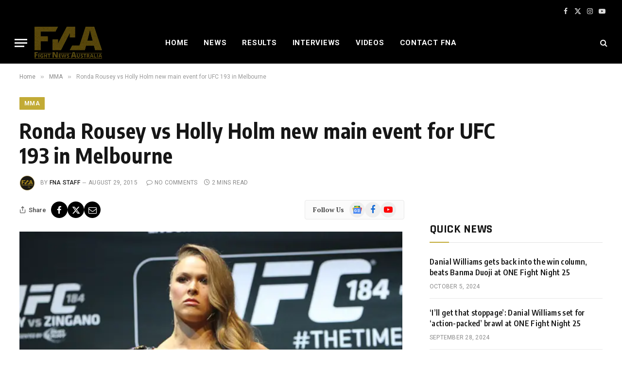

--- FILE ---
content_type: text/html; charset=utf-8
request_url: https://www.google.com/recaptcha/api2/aframe
body_size: 268
content:
<!DOCTYPE HTML><html><head><meta http-equiv="content-type" content="text/html; charset=UTF-8"></head><body><script nonce="8w_J-vBbvWgZNkb0UaDt9A">/** Anti-fraud and anti-abuse applications only. See google.com/recaptcha */ try{var clients={'sodar':'https://pagead2.googlesyndication.com/pagead/sodar?'};window.addEventListener("message",function(a){try{if(a.source===window.parent){var b=JSON.parse(a.data);var c=clients[b['id']];if(c){var d=document.createElement('img');d.src=c+b['params']+'&rc='+(localStorage.getItem("rc::a")?sessionStorage.getItem("rc::b"):"");window.document.body.appendChild(d);sessionStorage.setItem("rc::e",parseInt(sessionStorage.getItem("rc::e")||0)+1);localStorage.setItem("rc::h",'1769545584777');}}}catch(b){}});window.parent.postMessage("_grecaptcha_ready", "*");}catch(b){}</script></body></html>